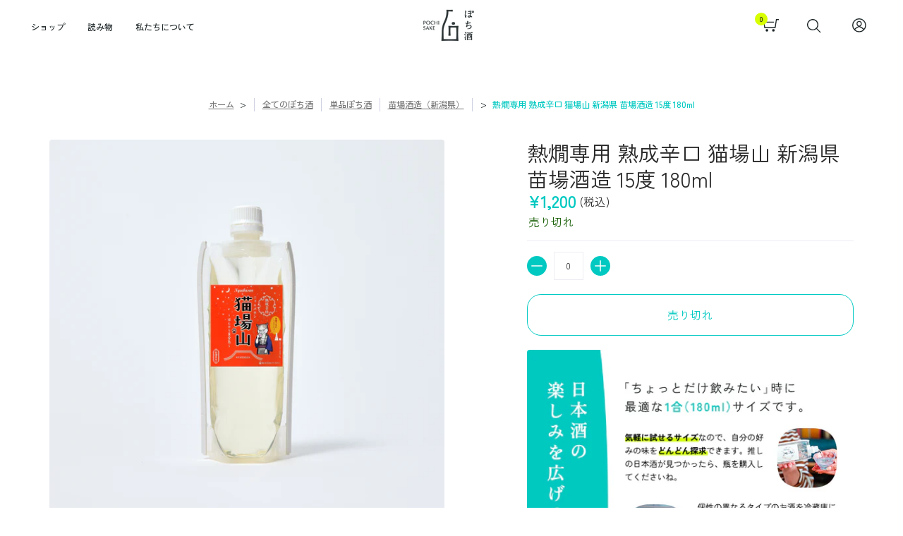

--- FILE ---
content_type: text/css
request_url: https://jp.pochisake.com/cdn/shop/t/3/assets/original.css?v=103563865700260058601729670856
body_size: 1044
content:
/** Shopify CDN: Minification failed

Line 7:277 Unexpected "{"
Line 80:2 Expected identifier but found "calc("

**/
body, h1, h2, h3, h4, h5, .h5, .customer-links ul li.cart-info .item-title h5 a, .header-navigation nav .responsiveMenu li ul.mega > span > li > a, .header-navigation nav .responsiveMenu li ul.semi > span > li > a, .header-navigation nav .responsiveMenu.isMobile > li > a, h6, {
  /* font-family: 'Noto Sans JP', sans-serif; */
  font-family: 'Zen Kaku Gothic Antique', sans-serif;
  color: #1D2527;
}

img {
  border-radius: 4px;
}

td, th {
  font-size: var(--small);
  padding: 10px;
}

.law td {
  text-align: left;
}

footer {
  margin-top: 20px;
}

.blog-title, .blog-content h2 span, .blog-content h3 span, .blog-content h4 span, .blog-content h2, .blog-content h3, .blog-content h4, .tab-body h2 {
  font-weight: bold;
}

.blog-content, .page-content {
  line-height: 1.8;
}

.page-content {
  width: 600px;
  max-width: 100%;
  margin: auto;
  float: none;
}

.page-content td{
  text-align: left;
}

.page-content h3 {
  margin: 30px 0 10px 0;
  font-weight: 600;
}

.blog-table-title {
  width: 40%;
  background-color: #f6f7fd;
  font-weight: bold;
}

.blog-content td {
  text-align: left;
  padding-left: 4px;
}

.sidebar .tags,
.comparison-p {
  display: none !important;
}

.blog-content table p {
  padding: 0px;
}

.blog-content tr td {
  border: 1px solid var(--line_color);
  padding: 5px;
}

.margins-section {
  calc(var(--master_spacing) * 2);
}

.product-title h4 a {
  font-weight: bold;
}

.animate h2 span, .animate h3 span {
  background: #fff;
  line-height: 26px;
}

.blog-content td {
  word-break: break-all;
}

.store-name, .store-address, .store-phone, .store-url {
  padding: 0px;
}

.store-name {
  font-weight: bold;
}

.store-url {
  margin: 0 0 20px 0;
}

.sake-item-lable {
  font-weight: bold;
  width: 30%;
}

.sake-item, .sake-item td {
  border: none;
  border-bottom: 1px solid black;
  height: 24px;
  font-size: var(--x_small);
}

.sake-item-bw, .sake-item-bw td {
   border-bottom: none;
}

.yellow-strong {
  background: linear-gradient(transparent 70%, #FCEE21 70%);
}

.blog-article h2, .blog-article h3, .blog-article h4 {
  margin: 32px 0px 20px;
}

.blog-article h2 {
  color: var(--button_color);
}

.h2-link {
  display: block;
  padding-top: 80px;
  margin-top: -80px;
}

.mokuji-area {
  padding: 20px;
  border: 10px solid #F8F8F8;
  margin-bottom: 30px;
}

.mokuji {
  font-size: var(--large);
  line-height: calc(var(--large) * 1.25);
  font-weight: 700;
}

.blog-article p, .collection-desc p, .product-desc p {
  padding: 0 0 20px;
  font-size: var(--medium);
  line-height: 30px;
}

.privacy p{
 font-size: var(--x_small);
}

.privacy h2{
 font-size: var(--small);
 font-weight:bold;
}

p.image-text {
  text-align: center;
  font-size: var(--x_small);
  font-weight: bold;
  padding: 0px;
}

.blog-content img{
  margin: auto;
  width: auto;
}

.blog-excerpt, .read_more {
  display: none;
}

.blog-banner img {
  margin: 0px auto 20px;
}

p.list {
 padding: 3px 0px; 
}

.list-title {
  font-weight: bold;
  border-bottom: 1px solid;
}

.list-area {
  background: #F8F8F8;
  padding: 10px;
  margin: 40px auto;
  max-width: 600px;
}

.product-desc .list-area {
  margin: 0px auto;
} 

.product-collections {
  margin: 0px;
  padding: 0px;
}

.collection-desc h3 {
  background: linear-gradient(transparent 70%, #F8F8F8 70%);
  font-weight: 600;
  margin: 0 0 15px;
}

.collection-desc {
  max-width: 1200px;
  margin: 0 auto;
}

.product .product-thumb {
  margin: 0;
  border: none;
}

.blog-title, .product-title {
  margin: 20px 0;
}

.index-page .blog-title, .index-page  .product-title {
  line-height: 20px;
}

.blog-page .blog-title {
  line-height: 32px;
}

.margins-bottom-section {
  margin: 0px;
}

.btn {
  padding: 20px 50px;
  border-radius: 20px;
  font-size: var(--medium);
  border-width: 1px !important;
  color: #fff;

}

#cart-dropdown .btn {
  font-size: var(--small);
  line-height: calc(var(--small) * 1.25);
  padding: calc(var(--master_spacing) / 2) var(--xx_small);
}

hr {
  border: none;
}

.collection-products h2 {
  text-align: center;
  margin: 30px 0;
}

.index-page .glider.draggable .glider-slide:not(.image) img {
  aspect-ratio: 376 / 211 !important;
  object-fit: cover;
}

.blog-read-more {
  display: none;
}

.collection-grid {
  display: grid;
  gap: 10px;
  grid-template-columns: 1fr 1fr;
  margin: 40px 0;
}

.collection-grid-text {
  padding: 0 5px;
}

@media screen and (max-width: 768px) {
  .collection-grid {
    grid-template-columns: 1fr;
  }
}

.footer-delivery {
  border: solid 1px #1a7582;
  border-radius: 1px;
  padding: 10px;
  height: 100px;
  margin: 0 0 15px;
}

.footer-delivery h2, .footer-delivery h3 , .footer-delivery h5 {
  margin: 0px;
}

.footer-delivery h2 {
  color: #1a7582;
  font-weight: bold;
  margin: 0 0 10px;
}

.footer-delivery h5 {
  font-weight: normal;
}

.margin-b40 {
  margin-bottom: 40px;
}

.page-page .twelve {
  padding-left: 5px;
  padding-right: 5px;
}

.background-white{
  padding: 0px;
}

.delivery-date {
  width: 60%;
  min-width: 300px;
  margin: 20px 0 0;
}

.dropdown span {
font-size: 14px;
}

.delivery-date td {
  width: 50%;
}

.no-tax {
  font-size: var(--medium);
  font-weight: 500;
}

.sorting.open-container .filter li a , .h5 {
  font-size: var(--medium);
  line-height: 18px;
}

.sorting.open-container .filter .open-more{
  font-size: var(--small);
}

.blog-tags {
  font-size: var(--medium);
}

.blog-tags a {
	display: inline-block;
    margin: 0 3px;
	padding: 5px 10px;
	line-height: 1;
	text-decoration: none;
	color: #fff;
	background-color: var(--customer_background_color);
	border-radius: 10px;
}

.blog-tags a:before {
	content: "#";	
}

.sorting.open-container .btn {
  height: auto;
}

.bottompad h5, .bottompad h6 {
  font-size: var(--medium);
  line-height: 24px;
}

.kikisakeshi {
  float: left;
  width: 140px;
}

.bottompad-half{
  font-size: var(--small);
  margin-bottom: 20px;
}
.sorting {
  display: none;
}

.blog-content td {
  font-size: var(--x_small);
}

.set-items {
font-weight:bold;
}

.product-detail-title, .brewery-title {
  font-weight:bold;
}

.product-detail td, .company_info td, .page_table td {
  border: solid 1px var(--line_color);
  padding: 10px;
}

.quality_title {
  width: 20%;
}

.store-availability-information {
 font-size: var(--medium);
}

.message {
  background-color: var(--announcement_background_color);
}

.blog-page .blog-content {
  display: none;
}

.blog-article h3 {
    padding: 0.2rem;
    margin-bottom: 0.2rem;
    font-weight: bold;
    font-size: 26px;
}

.blog-article h3 span {
    background: linear-gradient(transparent 60%, #D8FF00 60%);
}

.form-blocks img {
  max-width: 100% !important;
}

--- FILE ---
content_type: text/css
request_url: https://jp.pochisake.com/cdn/shop/t/3/assets/styles-new.css?v=104591961236922450271697626976
body_size: -100
content:
@charset "UTF-8";@media only screen and (max-width: 768px){.product .product-border{display:flex!important}.collection-products .product{width:50%}.collection-products .product .product-thumb-container,.collection-products .product .product-details{width:100%}.collection-products .product .product-thumb-container{padding-right:0}.product-title{margin-top:10px}}@media only screen and (min-width: 769px){.blog-page .container:nth-of-type(3){display:flex;flex-wrap:wrap}.blog-page .container:nth-of-type(3)>div:not(.pagination){width:33%;padding:0 30px;margin:0}.blog-page .container:nth-of-type(2) .no-img .bottompad{margin-bottom:calc(var(--master_spacing) * 1)}.blog-page .container:nth-of-type(2) .row{padding:calc(var(--master_spacing) * 1.5) 0;float:none;max-width:600px;margin-left:auto;margin-right:auto}}.blog-page .blog-title{text-align:left;line-height:1.5;margin:10px 0}.blog-page .blog-data{color:#1d2527}.blog-page .blog-content p{text-align:left;margin:10px 0}.blog-page .container:nth-of-type(2) .background-white{padding:0 10px}@media only screen and (min-width: 769px){.blog-page .blog-title{min-height:52px;font-size:16px;display:-webkit-box;-webkit-box-orient:vertical;-webkit-line-clamp:2;overflow:hidden}.blog-page .container:nth-of-type(2) .row .blog-title{min-height:auto}.blog-page .blog-content p{min-height:104px;display:-webkit-box;-webkit-box-orient:vertical;-webkit-line-clamp:4;overflow:hidden}}.blog-page .bottompad{margin-bottom:calc(var(--master_spacing) * .8);border-radius:60px;overflow:hidden}.blog-page .bottompad img{aspect-ratio:300 / 240!important;object-fit:cover;height:100%;transition:transform .3s ease-out}@media (hover: hover){.blog-page .bottompad a:hover{opacity:1}.blog-page .bottompad a:hover img{transform:scale(1.1)}}.blog-page .blog-data{text-align:left}.blog-page .blog-data time{text-align:left;font-size:var(--medium)}@media only screen and (max-width: 768px){.blog-page .container:nth-of-type(2) .no-img{padding:calc(var(--master_spacing) * 1.5) 0 0 0}}.blog-page .container:nth-of-type(1) img{visibility:hidden;opacity:0}.header-navigation nav .responsiveMenu.isMobile ul.dropdown span>li>a,.header-navigation nav .responsiveMenu.isMobile li.hover a.active{color:var(--header_hover_font_color_darken_15)}.header-customerbar.include-border{border-bottom:none}.shopify-section:first-child{margin-top:75px}.index-page .shopify-section:first-child{display:none}
/*# sourceMappingURL=/cdn/shop/t/3/assets/styles-new.css.map?v=104591961236922450271697626976 */


--- FILE ---
content_type: text/css
request_url: https://jp.pochisake.com/cdn/shop/t/3/assets/pochi-reset.css?v=80697187294126022171697004128
body_size: -566
content:
*{-webkit-box-sizing:border-box;box-sizing:border-box}html,body,h1,h2,h3,h4,h5,h6,ul,ol,dl,li,dt,dd,p,div,span,img,a,table,tr,th,td,small,button,time,figure{border:0;margin:0;padding:0;vertical-align:baseline}html{line-height:1}ol,ul{list-style:none}li,dd{list-style-type:none}header,footer,nav,section,article,aside,figure,figcaption{display:block}img{border:none;vertical-align:bottom}a{cursor:pointer;text-decoration:none}input,textarea{-webkit-appearance:none;border-radius:0}
/*# sourceMappingURL=/cdn/shop/t/3/assets/pochi-reset.css.map?v=80697187294126022171697004128 */


--- FILE ---
content_type: text/css
request_url: https://jp.pochisake.com/cdn/shop/t/3/assets/pochi-base.css?v=96946165398662992151709008044
body_size: -295
content:
html{font-size:16px}body{line-height:1.6;-webkit-text-size-adjust:100%;overflow-x:hidden}main:not(.index-page){padding-bottom:60px;margin-top:100px!important;font-family:Zen Kaku Gothic Antique,sans-serif;color:#1d2527}@media screen and (max-width: 1024px){main:not(.index-page){margin-top:80px!important}}img{width:100%;height:auto}img[src$=".svg"]{max-width:100%;height:auto}a{text-decoration:none;transition:opacity .8s ease .1s;-webkit-tap-highlight-color:rgba(0,0,0,0)}a:active{text-decoration:none}@media (hover: hover){a:hover{opacity:.7;cursor:pointer;text-decoration:none!important}}a:hover,a:focus{text-decoration:none!important}*:focus{outline:none;text-decoration:none}strong{font-weight:700}b{font-weight:900}.pochi-pc-only{display:block}@media screen and (max-width: 1024px){.pochi-pc-only{display:none}}.pochi-mobile-only{display:none}@media screen and (max-width: 1024px){.pochi-mobile-only{display:block}}.page-page h1,.collection-page h1,.list-collections-page h2{font-family:Zen Old Mincho,serif!important;font-size:32px;font-weight:500;letter-spacing:.2em;text-align:center;padding-bottom:32px;background-image:url(//jp.pochisake.com/cdn/shop/t/3/assets/pochi-title-line.svg?v=146125374802396219731697626975);background-repeat:no-repeat;background-position:center bottom;margin-bottom:52px}@media screen and (max-width: 1024px){.page-page h1,.collection-page h1,.list-collections-page h2{font-size:24px;margin-bottom:32px}}
/*# sourceMappingURL=/cdn/shop/t/3/assets/pochi-base.css.map?v=96946165398662992151709008044 */


--- FILE ---
content_type: text/css
request_url: https://jp.pochisake.com/cdn/shop/t/3/assets/pochi-header.css?v=39778864418434396681697004139
body_size: 752
content:
/** Shopify CDN: Minification failed

Line 302:0 Unexpected "}"

**/
.pochi-header {
  /* 変数 */
  --color-yellow: #d8ff00;
  --font-color-default: #1d2527;
  --vw: 1220 * 100vw;

  position: fixed;
  top: 0;
  left: 0;
  z-index: 99;
  width: 100%;
  height: 75px;

  font-family: 'Zen Kaku Gothic Antique', sans-serif;
  color: #1D2527;
}
@media screen and (max-width: 1024px) {
  .pochi-header {
    height: 60px;
  }
}

.pochi-header:before,
.pochi-header:after {
  content: '';
  position: absolute;
  top: 0;
  width: 510px;
  height: 90px;
  z-index: 1;
}
.pochi-header:before {
  left: 0;
  background-image: url(pochi-header-l-pc.svg);
}
.pochi-header:after {
  right: 0;
  background-image: url(pochi-header-r-pc.svg);
}
@media screen and (max-width: 1024px) {
  .pochi-header:before,
  .pochi-header:after {
    top: 60px;
    width: 180px;
    height: 10px;
  }
  .pochi-header:before {
    left: -2px;
    background-image: url(pochi-header-l-sp.svg);
  }
  .pochi-header:after {
    right: -4px;
    background-image: url(pochi-header-r-sp.svg);
  }
}

/* コンテナ */
.pochi-header .container {
  /* max-width: 1220px !important; */
  max-width: 100% !important;
  padding: 0 20px !important;
}
.pochi-header .table.left-width {
  width: 100%;
}
@media screen and (max-width: 1024px) {
  .pochi-header .container {
    padding: 0 10px !important;
  }
}

.pochi-header__content {
  display: flex;
  justify-content: space-between;
  height: 75px;
}
@media screen and (max-width: 1024px) {
  .pochi-header__content {
    height: 60px;
  }
}
/* ナビ */
.pochi-header__nav {
  display: flex;
  align-items: center;
  width: calc(50% - 40px);
}
.pochi-header__nav nav .responsiveMenu li a {
  font-family: 'Zen Kaku Gothic Antique', sans-serif !important;
  font-size: 12px !important;
  font-weight: 500 !important;
  color: var(--font-color-default) !important;
  letter-spacing: 0;
  padding: 0 14px !important;
}
.pochi-header__nav nav .responsiveMenu li .dropdown span {
  font-size: 12px !important;
}
.display-only .pochi-header__nav .toggleMenu.isMobile {
  display: none;
}
.mobile-only .pochi-header__nav .search,
.mobile-only .pochi-header__nav .account,
.mobile-only .pochi-header__nav .cart-count {
  display: none;
}
/* ヘッダーメニューのホバー */
@media (hover: hover) {
  .pochi-header__nav nav .responsiveMenu.isDesktop > li:hover > a,
  .pochi-header__nav nav .responsiveMenu.isDesktop > li:focus > a,
  .pochi-header__nav nav .responsiveMenu.isDesktop > li:focus-within > a {
    background-color: transparent;
  }
  .header-navigation nav .responsiveMenu.isDesktop > li > a:hover {
    opacity: 1;
  }
}
.pochi-header__nav nav .responsiveMenu.isDesktop > li > a > span {
  display: inline-block;
  position: relative;
}
.pochi-header__nav nav .responsiveMenu.isDesktop > li > a > span:before,
.pochi-header__nav nav .responsiveMenu.isDesktop > li > a.active > span:after {
  content: '';
  display: inline-block;
  position: absolute;
  bottom: 0;
  left: 0;
  width: 100%;
  height: 1px;
  background-color: var(--font-color-default);
  transform-origin: left;
  transform: scaleX(0);
  transition: transform 0.4s;
}
/* トップページは現在位置の下線は表示しない */
header:not(.pochi-top) .pochi-header__nav nav .responsiveMenu.isDesktop > li > a.active > span:after {
  transform: scaleX(1);
}
@media (hover: hover) {
  .pochi-header__nav nav .responsiveMenu.isDesktop > li:hover a > span:before {
    transform: scaleX(1);
  }
  .pochi-header__nav nav .responsiveMenu.isDesktop > li:hover > a.active > span:after {
    opacity: 0;
  }
}

/* ロゴ */
.pochi-header__logo {
  width: 80px;
  transform: translate(-4px, -4px);
}
@media screen and (max-width: 1024px) {
  .pochi-header__logo {
    width: 80px;
    transform: translate(-3px, -10px);
  }
}
.pochi-header__logo .logo,
.pochi-header__logo .logo a {
  padding: 0;
}

/* リンク（アイコン） */
.pochi-header__links {
  display: flex;
  justify-content: flex-end;
  width: calc(50% - 40px);
}
.pochi-header__links .customer-links {
  display: table-cell;
}
.pochi-header__links .customer-links .account {
  display: inline-table;
}
/* カート */
.pochi-header__links .customer-links ul li.cart-info a {
  padding: 0 20px;
}
@media screen and (max-width: 1024px) {
  .pochi-header__links .customer-links ul li.cart-info a
  {
    padding: 0 10px;
  }
}
/* カートアイコン */
.pochi-header__links .customer-links ul li.cart-info a .icon-bag {
  top: 1px;
}
/* カートカウンター */
.pochi-header__links .customer-links ul li.cart-info a .cartCountSelector {
  display: flex;
  justify-content: center;
  align-items: center;
  top: 21%;
  left: 15%;
  transform: none;
  width: 18px;
  height: 18px;
  font-size: 10px;
  font-family: 'Zen Kaku Gothic Antique', sans-serif !important;
  font-weight: 500;
  background-color: var(--color-yellow);
  border-radius: 50%;
}
@media screen and (max-width: 1024px) {
  .pochi-header__links .customer-links ul li.cart-info a .cartCountSelector {
    top: 15%;
    left: -11%;
  }
}
/* 検索 */
.pochi-header__links .customer-links ul li.search summary {
  padding: 0 20px;
}
@media screen and (max-width: 1024px) {
  .pochi-header__links .customer-links ul li.search summary {
    display: none;
  }
}
/* 検索窓 */
.search-form.search-form-pochi-header {
	border: 1px solid var(--font-color-default);
	display: block;
	margin: 0;
	width: 100%;
}

/* アカウント */
.pochi-header__links .customer-links a {
  padding: 0 20px;
}
.pochi-header__links .customer-links span.icon {
  width: 23px;
}
@media screen and (max-width: 1024px) {
  .mobile-only .header-navigation .customer-links li > a {
    padding: 0 10px;
  }
}

/* ハンバーガー */
@media screen and (max-width: 1024px) {
  .pochi-header__nav .toggleMenu span.icon:before,
  .pochi-header__nav .toggleMenu span.icon:after {
    display: none;
  }

  .pochi-header__nav .toggleMenu span.icon {
    position: relative;
    width: 20px;
    height: 18px;
  }
  .pochi-header__nav .toggleMenu span.icon span {
    display: block;
    position: absolute;
    width: 20px;
    height: 2px;
    background-image: url(pochi-humburger-line-1.svg);
    background-size: auto;
    background-position: center;
    background-repeat: no-repeat;
    transition: transform 0.4s ease-in-out, opacity 0.3s;
  }
  /* ハンバーガークローズ */
  .pochi-header__nav .toggleMenu span.icon span:nth-child(1) {
    top: 0;
    left: 0;
    transform-origin: top left;
  } 
  .pochi-header__nav .toggleMenu span.icon span:nth-child(2) {
    top: 8px;
    left: 4px;
    width: 12px;
    height: 2px;
    background-image: url(pochi-humburger-line-2.svg);
  }
  .pochi-header__nav .toggleMenu span.icon span:nth-child(3) {
    top: 16px;
    left: 0;
    transform-origin: bottom left;
  } 
  /* ハンバーガーオープン */
  .pochi-header__nav .toggleMenu.active span.icon span:nth-child(1) {
    /* top: 8px; */
    transform: rotate(45deg) translate(4px, -2px);
  } 
  .pochi-header__nav .toggleMenu.active span.icon span:nth-child(2) {
    opacity: 0;
  }
  .pochi-header__nav .toggleMenu.active span.icon span:nth-child(3) {
    /* top: 8px; */
    transform: rotate(-45deg) translate(3px, 2px);
}
  } 
}

--- FILE ---
content_type: text/css
request_url: https://jp.pochisake.com/cdn/shop/t/3/assets/pochi-product-cards.css?v=113824431241181500311711967379
body_size: 338
content:
.pochi-product-cards{--vw: 1220*100vw;--vw-sp: 375*100vw}.pochi-product-cards__items{display:grid;grid-template-columns:repeat(3,1fr);gap:107px 60px}@media screen and (max-width: 1024px){.pochi-product-cards__items{grid-template-columns:repeat(2,1fr);gap:76px 30px}.pochi-product-cards__item{margin:0 -5px}}.pochi-product-cards__item:before{display:none}.pochi-product-cards__item-comment{position:relative;z-index:1;transform:translateY(30px);opacity:0}.pochi-product-cards__item-comment--hidden{opacity:0!important;visibility:hidden!important}.pochi-product-cards__staff-comment{position:absolute;z-index:1;top:0;bottom:0;left:0;right:0;color:#fff;text-align:center;font-size:14px}.pochi-product-cards__staff-comment .pochi-product-cards__staff-comment-text{position:absolute;top:50%;left:50%;transform:translate(-50%,-50%);font-size:min(14/var(--vw),14px);color:#fff;white-space:nowrap;opacity:0;margin-top:-7px}.pochi-product-cards__staff-comment .pochi-product-cards__staff-comment-name{display:block;font-size:10px;color:var(--color-yellow);margin-top:5px}@media screen and (max-width: 1024px){.pochi-product-cards__item-comment picture{display:block;width:95%;margin:0 auto}.pochi-product-cards__staff-comment .pochi-product-cards__staff-comment-text{font-size:min(10/var(--vw-sp),14px)}}.pochi-product-cards__item-image-wrapper{transition:background-color .2s ease-in;-webkit-mask-image:url(pochi-item-mask.svg);-webkit-mask-size:cover;padding:5px;margin:-10px -5px -5px}.pochi-product-cards__item-image{position:relative;width:100%;-webkit-mask-image:url(pochi-item-mask.svg);-webkit-mask-size:cover;overflow:hidden}.pochi-product-cards__item-image--badge:before{content:attr(badge-text);display:inline-block;position:absolute;top:0;right:0;transform:rotate(45deg) translate(27%,-83%);z-index:1;width:163px;height:auto;font-size:10px;text-align:center;background-color:var(--color-yellow);padding:20px 0 4px}@media screen and (max-width: 1024px){.pochi-product-cards__item-image-wrapper{padding:2px;margin:-4px 0 0}}@media screen and (min-width: 421px) and (max-width: 1024px){.pochi-product-cards__item-image--badge:before{top:-0px;right:-64px;transform:rotate(45deg) translate(0) scale(.8);padding:20px 0 3px}}@media screen and (max-width: 420px){.pochi-product-cards__item-image--badge:before{top:max(-1.3vw,-5px);right:max(-17.4vw,-69px);transform:rotate(45deg) translate(0) scale(.7);padding:20px 0 3px}}.pochi-product-cards__item-image-wrapper img{display:block;transition:transform .3s ease-out;transform:scale(1.15);aspect-ratio:1}@media (hover: hover){.pochi-product-cards__item-link:hover{opacity:1}.pochi-product-cards__item-link:hover .pochi-product-cards__item-image-wrapper{background-color:var(--color-yellow)}.pochi-product-cards__item-link:hover .pochi-product-cards__item-image img{transform:scale(1.25)}.pochi-product-cards__item-link:hover .pochi-product-cards__item-container{opacity:.7}.pochi-product-cards__item-link:hover+.pochi-product-cards__item-container{opacity:.7}}.pochi-product-cards__item-container{transition:opacity .8s ease .1s}.pochi-product-cards__item-title{font-family:Zen Kaku Gothic Antique,sans-serif;font-size:14px;font-weight:500;color:var(--font-color-default);padding:0 10px;margin-top:11px}.pochi-product-cards__item-price{font-size:14px;color:var(--button_color);padding:0 10px;margin-top:2px}.pochi-product-cards__item-price span{color:var(--button_color)}@media screen and (max-width: 1024px){.pochi-product-cards__item-title{font-size:12px;line-height:1.7;letter-spacing:.01em;padding:0 2px;margin-top:4px}.pochi-product-cards__item-price{font-size:10px;letter-spacing:.1em;padding:0 3px;margin-top:3px}}.pochi-product-cards__item-tags{padding:0 13px;margin-top:10px}.pochi-product-cards__tags{display:flex;flex-wrap:wrap}.pochi-product-cards__tag{padding:5px;background-color:#fff;margin-bottom:10px;margin-right:10px}.pochi-product-cards__tag--border{border:1px solid #d8dfe1}.pochi-product-cards__tag:before{display:none}@media screen and (max-width: 1024px){.pochi-product-cards__item-tags{padding:0 2px;margin-top:9px}.pochi-product-cards__tag{padding:2px;margin-bottom:5px;margin-right:8px}.pochi-product-cards__tag a{font-size:10px}}.pochi-product-cards__item-taste{position:relative;height:20px;padding:0 10px;margin-top:-1px}@media screen and (max-width: 1024px){.pochi-product-cards__item-taste{padding:0 0 0 4px;margin-top:2px}}
/*# sourceMappingURL=/cdn/shop/t/3/assets/pochi-product-cards.css.map?v=113824431241181500311711967379 */


--- FILE ---
content_type: text/css
request_url: https://jp.pochisake.com/cdn/shop/t/3/assets/pochi-product-taste.css?v=122654576932464107091711967380
body_size: -493
content:
.pochi-product-taste-wrapper{margin:20px 0}.pochi-product-taste__item{display:grid;grid-template-columns:14px 1fr 14px;align-items:center;gap:0 10px;height:100%}.pochi-product-tast+.pochi-product-tast{margin-top:6px}.pochi-product-taste__bar{position:relative;width:100%;height:100%}.pochi-product-taste__bar:before{content:"";position:absolute;top:50%;left:0;transform:translateY(-50%);width:100%;height:1px;background-color:#1d25274d}.pochi-product-taste__value{position:absolute;top:50%;transform:translateY(-50%);height:7px;background-color:#1d252799;border-radius:10px}.pochi-product-taste__label{font-size:14px;white-space:nowrap}@media screen and (max-width: 1024px){.pochi-product-taste{gap:0 3px;padding:0}.pochi-product-taste+.pochi-product-taste{margin-top:0}.pochi-product-taste__label,.pochi-product-taste_label{font-size:10px}.pochi-product-taste__value{height:5px}}
/*# sourceMappingURL=/cdn/shop/t/3/assets/pochi-product-taste.css.map?v=122654576932464107091711967380 */


--- FILE ---
content_type: text/css
request_url: https://jp.pochisake.com/cdn/shop/t/3/assets/pochi-product-comment.css?v=133190089139575316121729313753
body_size: -241
content:
.pochi-product-comment{--color-yellow: #D8FF00;--color-bg-1: #F5F8FA;--color-bg-2: #ECF2F4;--font-color-default: #1D2527;--vw: 1220*100vw;margin-top:15px}.pochi-product-comment__items{display:grid;grid-template-columns:repeat(2,1fr);gap:10px}.pochi-product-comment__item{position:relative;z-index:1;transform:translateY(30px);opacity:0}.pochi-product-comment__item:before{display:none}.pochi-product-comment__item-container{position:absolute;z-index:1;top:0;bottom:0;left:0;right:0;color:#fff;text-align:center;font-size:14px}.pochi-product-comment__item-container .pochi-product-comment__item-text{position:absolute;top:50%;left:50%;transform:translate(-50%,-50%);font-size:min(11/var(--vw),11px);color:#fff;white-space:nowrap}.pochi-product-comment__item-container .pochi-product-comment__item-name{display:block;font-size:10px;color:var(--color-yellow);margin-top:2px;margin-bottom:2px}@media screen and (max-width: 1024px){.pochi-product-comment__items{grid-template-columns:repeat(1,1fr);gap:15px}.pochi-product-comment__item picture{display:block;width:75%;max-width:260px;margin:0 auto}.pochi-product-comment__item-container .pochi-product-comment__item-text{font-size:min(10/var(--vw-sp),14px)}}
/*# sourceMappingURL=/cdn/shop/t/3/assets/pochi-product-comment.css.map?v=133190089139575316121729313753 */


--- FILE ---
content_type: text/css
request_url: https://jp.pochisake.com/cdn/shop/t/3/assets/pochi-footer.css?v=162292054434018818001697068088
body_size: 260
content:
.pochi-footer{--color-yellow: #D8FF00;--color-bg: #1D2527;--font-color-default: #1D2527;font-family:Zen Kaku Gothic Antique,sans-serif;color:#1d2527;margin:0}.pochi-footer__delivery{display:grid;grid-template-columns:repeat(2,1fr);background-color:var(--color-yellow);padding:24px 40px}.pochi-footer__delivery-banner:nth-child(1){border-right:1px solid var(--color-bg);padding-left:32px;padding-bottom:10px}.pochi-footer__delivery-banner:nth-child(2){padding-right:32px;padding-bottom:10px}.pochi-footer__delivery-banner h2{font-family:Zen Kaku Gothic Antique,sans-serif;font-size:30px;font-weight:500;line-height:1.4;letter-spacing:.08em;text-align:center}.pochi-footer__delivery-banner h3,.pochi-footer__delivery-banner h5{font-family:Zen Kaku Gothic Antique,sans-serif;font-size:14px;font-weight:500;text-align:center;margin:0}.pochi-footer__delivery-banner h5{white-space:nowrap;margin-top:10px}.pochi-footer__delivery-banner h5>a{text-decoration:underline;text-underline-offset:2px;text-decoration-thickness:1px}@media screen and (max-width: 1024px){.pochi-footer__delivery{grid-template-columns:1fr;background-color:var(--color-yellow);padding:24px 32px 5px}.pochi-footer__delivery-banner:nth-child(1){border-right:none;border-bottom:1px solid var(--color-bg);padding-left:0;padding-bottom:18px}.pochi-footer__delivery-banner:nth-child(2){padding-top:18px;padding-right:0;padding-bottom:18px}.pochi-footer__delivery-banner h2{font-size:26px;line-height:1.5}.pochi-footer__delivery-banner h3,.pochi-footer__delivery-banner h5{font-size:12px;font-weight:500;text-align:center;margin:0}.pochi-footer__delivery-banner h5{margin-top:5px}}.pochi-footer__container{position:relative;background-color:var(--color-bg);padding:40px 40px 30px}@media screen and (max-width: 1024px){.pochi-footer__container{padding:40px 30px 30px}}.pochi-footer__copy{display:inline-block;position:absolute;top:36px;right:33px;font-family:Zen Old Mincho,serif;font-size:32px;font-weight:700;letter-spacing:.11em;color:#707070;writing-mode:vertical-rl}.pochi-footer__nav{display:grid;grid-template-columns:repeat(3,1fr);gap:52px 32px;max-width:510px;margin-right:auto}.pochi-footer__nav-items{min-width:120px}.pochi-footer__nav-item>a{display:block;position:relative;width:min(100%,120px);height:38px;font-size:14px;font-weight:500;color:#fff;white-space:nowrap;border-bottom:1px solid rgba(255,255,255,.2)}.pochi-footer__nav-item>a:before{content:"";display:inline-block;position:absolute;bottom:0;left:0;width:100%;height:1px;background-color:#fff;transform-origin:left;transform:scaleX(0);transition:transform .4s}.pochi-footer__nav-item-noevent{pointer-events:none}.pochi-footer__sub-items{padding:0;margin-top:20px}.pochi-footer__sub-item{padding:0}.pochi-footer__sub-item+.pochi-footer__sub-item{margin-top:16px}.pochi-footer__sub-item>a{display:inline-block;position:relative;font-size:12px;font-weight:400;color:#fff}.pochi-footer__sub-item>a:before{content:"";display:inline-block;position:absolute;bottom:0;left:0;width:100%;height:1px;background-color:#fff;transform-origin:left;transform:scaleX(0);transition:transform .4s}@media screen and (max-width: 1024px){.pochi-footer__copy{top:38px;right:21px;line-height:1.7}.pochi-footer__nav{grid-template-columns:repeat(2,1fr);gap:30px 24px}.pochi-footer__nav-item>a{width:100%;font-size:14px}.pochi-footer__sub-item+.pochi-footer__sub-item{margin-top:16px}}@media (hover: hover){.pochi-footer__nav-item>a:hover:before,.pochi-footer__sub-item>a:hover:before{opacity:1;transform:scaleX(1)}}.pochi-footer__sub{display:flex;justify-content:space-between;align-items:flex-end;background-color:var(--color-bg);margin-top:70px}.pochi-footer__sub-link{display:flex;align-items:center;flex-wrap:wrap}.pochi-footer__sub-link>a{display:inline-block;font-size:12px;font-weight:400;color:#fff;letter-spacing:.01em}.pochi-footer__sub-link-text{position:relative}.pochi-footer__sub-link-text:before{content:"";display:inline-block;position:absolute;bottom:0;left:0;width:100%;height:1px;background-color:#fff;transform-origin:left;transform:scaleX(0);transition:transform .4s}@media (hover: hover){.pochi-footer__sub-link-text:hover:before{opacity:1;transform:scaleX(1)}}.pochi-footer__sub-link>a>img{height:100%}.pochi-footer__sub-link>a+a{margin-left:40px}.pochi-footer__sub-link>a:nth-child(3){width:22px}.pochi-footer__sub-link>a:nth-child(4){width:26px}.pochi-footer__text{font-size:10px;font-weight:400;color:#fff;opacity:.5;margin-top:30px}.pochi-footer__company{font-size:16px;font-weight:400;color:#fff;text-align:right}.pochi-footer__copyright{font-size:10px;font-weight:400;color:#fff;text-align:right;opacity:.5;margin-top:20px}@media screen and (max-width: 1024px){.pochi-footer__sub{display:block;margin-top:32px}.pochi-footer__sub-right{display:flex;justify-content:space-between;align-items:center;margin-top:39px}.pochi-footer__sub-link{display:flex;flex-wrap:wrap}.pochi-footer__sub-link>a{font-size:12px;letter-spacing:0;margin-bottom:40px}.pochi-footer__sub-link>a+a{margin-left:24px}.pochi-footer__sub-link>a:nth-child(1),.pochi-footer__sub-link>a:nth-child(2){width:calc(50% - 12px)}.pochi-footer__sub-link>a:nth-child(3){width:20px;margin-left:0}.pochi-footer__sub-link>a:nth-child(4){width:24px;margin-left:40px}.pochi-footer__text{line-height:1.9;margin-top:-2px}.pochi-footer__company{font-size:12px}.pochi-footer__copyright{margin-top:0}}
/*# sourceMappingURL=/cdn/shop/t/3/assets/pochi-footer.css.map?v=162292054434018818001697068088 */


--- FILE ---
content_type: text/javascript
request_url: https://jp.pochisake.com/cdn/shop/t/3/assets/original.js?v=84496189659499820181697626973
body_size: -557
content:
window.addEventListener("load",()=>{document.querySelector(".mobile-only")&&document.querySelector(".responsiveMenu").querySelectorAll("li.has-dropdown").forEach(item=>{item.classList.add("hover"),item.querySelector("a.parent").addEventListener("click",event=>{item.classList.toggle("hover");const href=event.target.getAttribute("href");event.target.matches("span")&&href!=="undefined"&&href!=="#"&&event.preventDefault()})})});
//# sourceMappingURL=/cdn/shop/t/3/assets/original.js.map?v=84496189659499820181697626973


--- FILE ---
content_type: image/svg+xml
request_url: https://jp.pochisake.com/cdn/shop/t/3/assets/pochi-header-r-pc.svg
body_size: -880
content:
<svg xmlns="http://www.w3.org/2000/svg" width="510" height="90" viewBox="0 0 510 90">
  <path id="パス_18363" data-name="パス 18363" d="M510,0V90C382.057,80.285,196.172,74.712,0,74.712V0Z" fill="#fff"/>
</svg>


--- FILE ---
content_type: image/svg+xml
request_url: https://jp.pochisake.com/cdn/shop/t/3/assets/pochi-icon-instagram.svg?v=181285007281752911481697004136
body_size: -268
content:
<svg xmlns="http://www.w3.org/2000/svg" width="20" height="20" viewBox="0 0 20 20"><path d="M5.859.07A7.313,7.313,0,0,0,3.433.539,4.892,4.892,0,0,0,1.664,1.7,4.9,4.9,0,0,0,.513,3.469,7.346,7.346,0,0,0,.053,5.9C.007,6.964,0,7.3,0,10.02s.017,3.056.068,4.123a7.331,7.331,0,0,0,.469,2.426A4.9,4.9,0,0,0,1.7,18.337a4.9,4.9,0,0,0,1.774,1.15,7.339,7.339,0,0,0,2.428.46C6.963,19.994,7.3,20,10.019,20s3.057-.017,4.123-.068a7.35,7.35,0,0,0,2.426-.469,5.11,5.11,0,0,0,2.919-2.93,7.322,7.322,0,0,0,.46-2.427C19.993,13.037,20,12.7,20,9.981s-.017-3.056-.068-4.122a7.334,7.334,0,0,0-.469-2.426,4.906,4.906,0,0,0-1.156-1.769A4.894,4.894,0,0,0,16.531.514,7.316,7.316,0,0,0,14.1.054C13.037.007,12.7,0,9.981,0S6.925.019,5.859.07m.117,18.078a5.545,5.545,0,0,1-1.857-.34,3.116,3.116,0,0,1-1.151-.746,3.107,3.107,0,0,1-.75-1.148,5.539,5.539,0,0,1-.348-1.857c-.05-1.054-.061-1.37-.066-4.04s0-2.986.051-4.041a5.537,5.537,0,0,1,.34-1.857A3.1,3.1,0,0,1,2.94,2.967a3.1,3.1,0,0,1,1.149-.75,5.534,5.534,0,0,1,1.856-.348C7,1.819,7.315,1.809,9.984,1.8s2.986,0,4.041.051a5.524,5.524,0,0,1,1.856.34,3.1,3.1,0,0,1,1.152.746,3.1,3.1,0,0,1,.75,1.149,5.52,5.52,0,0,1,.347,1.855c.05,1.055.062,1.371.066,4.04s0,2.986-.051,4.041a5.545,5.545,0,0,1-.34,1.858,3.312,3.312,0,0,1-1.895,1.9,5.538,5.538,0,0,1-1.855.348c-1.055.05-1.371.061-4.041.066s-2.985,0-4.04-.051M14.127,4.655a1.2,1.2,0,1,0,1.2-1.2,1.2,1.2,0,0,0-1.2,1.2M4.865,10.01A5.135,5.135,0,1,0,9.99,4.866,5.134,5.134,0,0,0,4.865,10.01m1.8,0a3.333,3.333,0,1,1,3.339,3.327,3.333,3.333,0,0,1-3.339-3.327" transform="translate(0 -0.001)" fill="#fff"/></svg>

--- FILE ---
content_type: text/javascript
request_url: https://jp.pochisake.com/cdn/shop/t/3/assets/pochi.js?v=11273934143773417631729313754
body_size: 873
content:
function initSwiper(){if(document.querySelector(".js-pochi-top-slider")){const voiceSwiper=new Swiper(".js-pochi-top-slider",{slidesPerView:"auto",centeredSlides:!0,spaceBetween:30,breakpoints:{1025:{initialSlide:1,spaceBetween:60}}})}}const fadeIn={set:{opacity:0},to:{opacity:1,duration:1.4,delay:0,ease:"power2.easeIn"}},fadeInUp={set:{y:"50px",opacity:0},to:{y:"0",opacity:1,duration:.3,delay:0,ease:"power3.easeIn"}},animationMap=new Map;animationMap.set("fadeIn",fadeIn),animationMap.set("fadeInUp",fadeInUp);function initScrollAnimation(selector,options={once:!0}){document.querySelectorAll(selector).forEach(el=>{const anime=Object.assign({},animationMap.get(el.dataset.anime));Array.isArray(anime.set)||(anime.set=new Array(anime.set)),anime.set.forEach(set=>{let target=el;set.target&&(target=set.target,delete set.target),gsap.set(target,set)}),Array.isArray(anime.to)||(anime.to=new Array(anime.to));let st={scrollTrigger:{trigger:el,start:"top+=150 bottom+=100"}};el.dataset.start&&(st.scrollTrigger.start=el.dataset.start),options.once||(st.scrollTrigger.toggleActions="play reset play reset");const tl=gsap.timeline(st);anime.to.forEach((to,index)=>{index===0&&(to.duration=el.dataset.duration||to.duration||0,to.delay=el.dataset.delay||to.delay||0);let target=el;if(to.target&&(target=to.target,delete to.target),to.position||to.position===0){const position=to.position;delete to.position,tl.to(target,to,position)}else tl.to(target,to)})})}function createFadeTextTimeline(commentTexts,tweenSetting){const fadeDuration=tweenSetting.fadeDuration,displayDuration=tweenSetting.displayDuration,overlapDuration=tweenSetting.overlapDuration,tl=gsap.timeline({defaults:{duration:1}});return commentTexts.forEach((text,index)=>{const startTime=index*(fadeDuration+displayDuration)-(index>0?overlapDuration:0);tl.to(text,{opacity:1,duration:fadeDuration},startTime),tl.to(text,{opacity:1,duration:displayDuration},startTime+fadeDuration),tl.to(text,{opacity:0,duration:fadeDuration},startTime+fadeDuration+displayDuration)}),tl}function loopPlayCommentTextTween(commentTexts,tweenSetting){const loopTween=()=>{const tl=createFadeTextTimeline(commentTexts,tweenSetting);gsap.delayedCall(tl.duration()-1,loopTween)};gsap.delayedCall(tweenSetting.startDelay,loopTween)}function playProductCardsTween(productCards){const comments=productCards.querySelectorAll(".js-product-cards-comment");gsap.to(comments,{autoAlpha:1,y:0,stagger:.5,duration:.5,ease:"power1.out"}),comments.forEach(comment=>{const commentTexts=comment.querySelectorAll(".js-product-cards-comment-text");if(gsap.set(commentTexts[0],{opacity:1}),commentTexts.length>1){const tweenSetting={startDelay:.1+Math.random()*2,fadeDuration:1.5,displayDuration:3.5,overlapDuration:0};loopPlayCommentTextTween(commentTexts,tweenSetting)}})}function playProductCommentTween(){const comments=document.querySelectorAll(".js-product-comment-item");gsap.to(comments,{autoAlpha:1,y:0,stagger:.25,duration:.5,ease:"power1.out"})}function playTopSideTextTween(topSideText){playTopSideTextTween.counter===void 0&&(playTopSideTextTween.counter=0);const commentTexts=topSideText.querySelectorAll("p");if(gsap.set(commentTexts[0],{opacity:1}),commentTexts.length>1){const tweenSetting={startDelay:2.5*playTopSideTextTween.counter,fadeDuration:1.7,displayDuration:2,overlapDuration:0};loopPlayCommentTextTween(commentTexts,tweenSetting)}playTopSideTextTween.counter++}const MOBILE_BREAK_POINT=1024;function isMobile(){return window.innerWidth<=MOBILE_BREAK_POINT}function removeNode(selector){const nodes=document.querySelectorAll(selector);for(let i=0;i<nodes.length;i++)nodes[i].parentNode.removeChild(nodes[i])}function adjustSideTextHeight(){const pElements=document.querySelectorAll(".js-top-side-text p"),SPAN_HEIGHT=19,BASE_HEIGHT=17.4;pElements.forEach(p=>{const spanCount=p.querySelectorAll("span").length,textLength=p.textContent.length-2*spanCount,computedHeight=BASE_HEIGHT*textLength+SPAN_HEIGHT*spanCount;p.style.height=`${computedHeight}px`})}document.addEventListener("DOMContentLoaded",()=>{if(initSwiper(),document.querySelector(".js-top-side-text")&&(adjustSideTextHeight(),document.querySelectorAll(".js-top-side-text").forEach(topSideText=>{ScrollTrigger.create({trigger:".js-top-fv-wrapper",start:"bottom center",end:"bottom+=100000 center",markers:!1,toggleClass:{targets:topSideText,className:"is-show"}}),playTopSideTextTween(topSideText)})),document.querySelector(".js-product-cards")&&document.querySelectorAll(".js-product-cards").forEach(productCards=>{ScrollTrigger.create({trigger:productCards,start:"top+=150 bottom+=100",end:"center bottom",markers:!1,onEnter:playProductCardsTween.bind(null,productCards),once:!0})}),document.querySelector(".js-product-comment")){const productComment=document.querySelector(".js-product-comment");ScrollTrigger.create({trigger:productComment,start:"top bottom-=20%",end:"bottom bottom-=20%",markers:!1,onEnter:playProductCommentTween,once:!0})}const deleteSelector=isMobile()?".js-pc-only":".js-mobile-only";removeNode(deleteSelector)});
//# sourceMappingURL=/cdn/shop/t/3/assets/pochi.js.map?v=11273934143773417631729313754


--- FILE ---
content_type: image/svg+xml
request_url: https://jp.pochisake.com/cdn/shop/t/3/assets/pochi-header-l-pc.svg
body_size: -585
content:
<svg xmlns="http://www.w3.org/2000/svg" width="510" height="90" viewBox="0 0 510 90">
  <path id="パス_18362" data-name="パス 18362" d="M0,0V90c127.943-9.714,313.828-15.288,510-15.288V0Z" fill="#fff"/>
</svg>


--- FILE ---
content_type: image/svg+xml
request_url: https://jp.pochisake.com/cdn/shop/t/3/assets/pochi-item-balloon2-pc.svg?v=36576603338706141231729313752
body_size: -255
content:
<svg width="300" height="97" viewBox="0 0 300 97" fill="none" xmlns="http://www.w3.org/2000/svg">
<mask id="mask0_202_2" style="mask-type:alpha" maskUnits="userSpaceOnUse" x="0" y="-1" width="300" height="98">
<path d="M300 47.5C300 68.2107 279 96.5 150 96.5C19.5 96.5 0 68.2107 0 47.5C0 26.7893 28 -1.49999 150 7.55116e-06C274.5 4.31389e-06 300 26.7893 300 47.5Z" fill="#D9D9D9"/>
</mask>
<g mask="url(#mask0_202_2)">
<mask id="mask1_202_2" style="mask-type:luminance" maskUnits="userSpaceOnUse" x="0" y="0" width="300" height="115">
<path d="M300 0H0V114.285H300V0Z" fill="white"/>
</mask>
<g mask="url(#mask1_202_2)">
<path d="M300 48.327C300 1.185 187.166 0 150 0C112.834 0 0 1.185 0 48.327C0 91.667 95.364 96.163 139.625 96.606H134.966C141.636 96.606 146.932 102.972 149.045 113.506C149.089 113.727 149.208 113.926 149.382 114.068C149.555 114.211 149.773 114.289 149.999 114.289C150.224 114.289 150.442 114.211 150.615 114.068C150.789 113.926 150.908 113.727 150.952 113.506C153.065 102.975 158.361 96.606 165.031 96.606H160.373C204.636 96.163 300 91.667 300 48.327Z" fill="#1D2527"/>
</g>
</g>
</svg>


--- FILE ---
content_type: image/svg+xml
request_url: https://jp.pochisake.com/cdn/shop/t/3/assets/pochi-icon-twitter.svg?v=84417017052911058791697004136
body_size: -493
content:
<svg xmlns="http://www.w3.org/2000/svg" width="24.614" height="20" viewBox="0 0 24.614 20"><path d="M22.094,4.979c.015.217.015.434.015.653A14.271,14.271,0,0,1,7.741,20v0A14.3,14.3,0,0,1,0,17.732a10.276,10.276,0,0,0,1.2.073,10.133,10.133,0,0,0,6.272-2.166,5.056,5.056,0,0,1-4.718-3.507,5.041,5.041,0,0,0,2.28-.087A5.052,5.052,0,0,1,.985,7.095V7.031a5.011,5.011,0,0,0,2.292.632A5.054,5.054,0,0,1,1.713.921,14.337,14.337,0,0,0,12.121,6.2a5.055,5.055,0,0,1,8.606-4.606A10.117,10.117,0,0,0,23.933.366a5.067,5.067,0,0,1-2.22,2.793,10.08,10.08,0,0,0,2.9-.795,10.275,10.275,0,0,1-2.52,2.614" fill="#fff"/></svg>